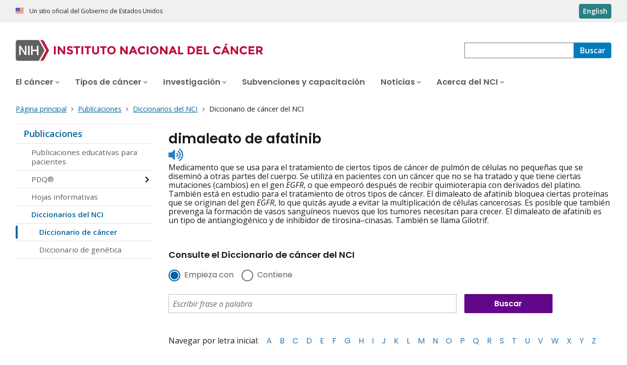

--- FILE ---
content_type: text/html;charset=UTF-8
request_url: https://www.cancer.gov/espanol/publicaciones/diccionarios/diccionario-cancer/def/dimaleato-de-afatinib
body_size: 6761
content:
<!DOCTYPE html><html lang="es" dir="ltr" prefix="og: https://ogp.me/ns#"><head>
    <meta http-equiv="X-UA-Compatible" content="IE=edge">
    <meta charset="utf-8">




<meta name="description" content="El Diccionario de Cáncer del NCI define términos y frases de cáncer y medicina que son fáciles de entender.">
<meta http-equiv="content-language" content="es">
<meta property="og:type" content="Website">



<meta property="og:image" content="https://www.cancer.gov/sites/g/files/xnrzdm211/files/cgov_image/social_media/900/500/files/stethescope-dictionary-social-media.jpg">
<meta name="cgdp.domain" content="cgov">
<meta name="cgdp.template" content="left_nav">
<meta name="dcterms.subject" content="Publications - Spanish">
<meta name="dcterms.type" content="nciAppModulePage">
<meta name="dcterms.coverage" content="nciglobal,ncienterprise">
<meta name="dcterms.isPartOf" content="Dictionary of Cancer Terms - Spanish">
<meta name="dcterms.isReferencedBy" content="event1">
<meta name="dcterms.issued" content="2011-02-02">
<meta name="twitter:card" content="summary">
<link rel="icon" href="https://www.cancer.gov/profiles/custom/cgov_site/themes/custom/cgov/static/images/design-elements/icons/favicons/favicon.ico" sizes="32x32">
<link rel="icon" href="https://www.cancer.gov/profiles/custom/cgov_site/themes/custom/cgov/static/images/design-elements/icons/favicons/favicon.svg" type="image/svg+xml">
<link rel="apple-touch-icon" href="https://www.cancer.gov/profiles/custom/cgov_site/themes/custom/cgov/static/images/design-elements/icons/favicons/apple-touch-icon.png">
<link rel="manifest" href="https://www.cancer.gov/profiles/custom/cgov_site/themes/custom/cgov/static/images/design-elements/icons/favicons/site.webmanifest">
<meta name="x-no-op" content="none">
<meta name="Generator" content="Drupal 10 (https://www.drupal.org)">
<meta name="MobileOptimized" content="width">
<meta name="HandheldFriendly" content="true">
<meta name="viewport" content="width=device-width, user-scalable=yes, initial-scale=1, minimum-scale=1">

<script type="application/ld+json">{
    "@context": "https://schema.org",
    "@graph": [
        {
            "@type": "WebSite",
            "url": "https://www.cancer.gov"
        }
    ]
}</script>

    <link rel="preconnect" href="https://static.cancer.gov">
    <link rel="preconnect" href="https://fonts.googleapis.com">
    <link rel="preconnect" href="https://fonts.gstatic.com" crossorigin="">
    <link href="https://fonts.googleapis.com/css2?family=Open+Sans:ital,wght@0,300;0,400;0,600;0,700;1,300;1,400;1,600;1,700&amp;family=Poppins:ital,wght@0,300;0,400;0,500;0,600;1,300;1,400;1,500;1,600&amp;family=Roboto+Mono:ital,wght@0,300;0,400;0,700;1,300;1,400;1,700&amp;display=swap" rel="stylesheet">
    <meta name="apple-mobile-web-app-title" content="Cancer.gov">
    <meta name="application-name" content="Cancer.gov">
    <link rel="stylesheet" media="all" href="/sites/g/files/xnrzdm211/files/css/css_Os8j5NqPSFevH1DrFT4wZZA3x4R4bQuIRAsUbGD8Huc.css?delta=0&amp;language=es&amp;theme=ncids_trans&amp;include=eJxVzDsOAjEMhOELbWxoKLhMZLzREpSXMmaj3J5INFD-o0-jRz39C15a87nu7xT4adZwZx5jkErR0GkhXsJ9BfhIFZA-3Rr_gs4r3ejCMLGorABnicWlcIhOWr0VjTu8dSn4-dwwYSHzQxA-VLc30Q">
<link rel="stylesheet" media="all" href="/profiles/custom/cgov_site/themes/custom/ncids_trans/dist/css/ncids-common.css?t6rz67">
<link rel="stylesheet" media="all" href="/profiles/custom/cgov_site/themes/custom/ncids_trans/dist/css/app-module.css?t6rz67">
<link rel="stylesheet" media="all" href="/app-modules/glossary-app/glossary-app.v1.6.0/static/css/main-legacy.css?t6rz67">

    
  <title>Definición de dimaleato de afatinib - Diccionario de cáncer del NCI - NCI</title><link rel="canonical" href="https://www.cancer.gov/espanol/publicaciones/diccionarios/diccionario-cancer/def/dimaleato-de-afatinib" data-react-helmet="true"><link rel="alternate" hreflang="es" href="https://www.cancer.gov/espanol/publicaciones/diccionarios/diccionario-cancer/def/dimaleato-de-afatinib" data-react-helmet="true"><link rel="alternate" hreflang="en" href="https://www.cancer.gov/publications/dictionaries/cancer-terms/def/afatinib-dimaleate" data-react-helmet="true"><meta property="og:title" content="Definición de dimaleato de afatinib - Diccionario de cáncer del NCI" data-react-helmet="true"><meta property="og:url" content="https://www.cancer.gov/espanol/publicaciones/diccionarios/diccionario-cancer/def/dimaleato-de-afatinib" data-react-helmet="true"><meta name="description" content="Medicamento que se usa para el tratamiento de ciertos tipos de cáncer de pulmón de células no pequeñas que se diseminó a otras partes del cuerpo. Se utiliza en pacientes con un cáncer que no se ha tratado y que tiene ciertas mutaciones (cambios) en el gen EGFR, o que empeoró después de recibir quimioterapia con derivados del platino." data-react-helmet="true"><meta property="og:description" content="Medicamento que se usa para el tratamiento de ciertos tipos de cáncer de pulmón de células no pequeñas que se diseminó a otras partes del cuerpo. Se utiliza en pacientes con un cáncer que no se ha tratado y que tiene ciertas mutaciones (cambios) en el gen EGFR, o que empeoró después de recibir quimioterapia con derivados del platino." data-react-helmet="true"><meta rel="x-prerender-render-id" content="8b41a80a-6618-418b-a2bc-76d65a4dd1cd" />
			<meta rel="x-prerender-render-at" content="2025-12-09T16:14:44.130Z" /><meta rel="x-prerender-request-id" content="afc3f1a4-3876-4f78-801a-b86f21935ad6" />
      		<meta rel="x-prerender-request-at" content="2025-12-10T18:51:51.484Z" /></head>
  <body class="has-translated-content">
        <a href="#main-content" class="usa-skipnav skipnav focusable">
      Pasar al contenido principal
    </a>
    
      <div class="dialog-off-canvas-main-canvas" data-off-canvas-main-canvas="">
    

  <section id="usa-banner" class="usa-banner" aria-label="Un sitio oficial del Gobierno de Estados Unidos">
  <header class="usa-banner__header">
    <div class="usa-banner__inner">
      <div class="usa-banner__header-text">
        Un sitio oficial del Gobierno de Estados Unidos
      </div>
            <a href="/publications/dictionaries/cancer-terms/def/afatinib-dimaleate" id="lang-toggle" class="usa-button usa-banner__language-toggle" hreflang="en">English</a>
    </div>
  </header>
</section>



  <header id="nci-header" class="nci-header nci-header--megamenu" data-base-path="/espanol">
	<div class="nci-header__navbar">
		<div class="nci-logo" id="extended-mega-logo">
			<a href="/espanol">
				<picture><source media="(min-width: 1024px)" srcset="/sites/g/files/xnrzdm211/files/ncids_header/logos/Logo_NCI_Spanish.svg">
<img src="/sites/g/files/xnrzdm211/files/ncids_header/logos/Logo_NCI_Spanish_Mobile.svg" alt="Página principal del Instituto Nacional del Cáncer">
</picture>

			</a>
		</div>

		<div class="nci-header-nav__secondary">
			<button class="usa-button nci-header-mobilenav__open-btn">Menú</button>

							<form class="nci-header-search" method="get" action="/espanol/buscar/resultados" role="search"><div class="nci-autocomplete"><div class="nci-autocomplete__status" aria-live="assertive"></div>
					<label class="usa-sr-only" for="nci-header-search__field">
						Buscar
					</label>

																										<input class="usa-input" id="nci-header-search__field" type="search" name="swKeyword" data-autosuggest-collection="cgov" role="combobox" aria-autocomplete="list" aria-haspopup="listbox" aria-expanded="false" aria-owns="nci-header-search__field-terms" aria-activedescendant="">
					<button class="usa-button nci-header-search__search-button" type="submit" aria-label="Buscar">
						<span class="nci-header-search__label" aria-hidden="true">Buscar</span>
						<svg class="usa-icon" xmlns="http://www.w3.org/2000/svg" role="img" viewBox="0 0 24 24" aria-hidden="true">
							<path d="M0 0h24v24H0z" fill="none"></path>
							<path d="M15.5 14h-.79l-.28-.27C15.41 12.59 16 11.11 16 9.5 16 5.91 13.09 3 9.5 3S3 5.91 3 9.5 5.91 16 9.5 16c1.61 0 3.09-.59 4.23-1.57l.27.28v.79l5 4.99L20.49 19l-4.99-5zm-6 0C7.01 14 5 11.99 5 9.5S7.01 5 9.5 5 14 7.01 14 9.5 11.99 14 9.5 14z"></path>
						</svg>
					</button>
				<div id="nci-header-search__field-termswrapper" class="nci-autocomplete__listbox listboxWidth"><div id="nci-header-search__field-terms" tabindex="-1" role="listbox"></div></div></div></form>
					</div>
	</div>

			<nav aria-label="Navegación primaria" class="nci-header-nav">
			<div class="nci-header-nav__inner">
				<ul class="nci-header-nav__primary">
											<li class="nci-header-nav__primary-item">
																																											<button class="usa-button nci-header-nav__primary-button" aria-expanded="false" data-menu-id="12366" aria-controls="menu-12366">
								<span>El cáncer</span>
							</button>
						</li>
											<li class="nci-header-nav__primary-item">
																																											<button class="usa-button nci-header-nav__primary-button" aria-expanded="false" data-menu-id="12504" aria-controls="menu-12504">
								<span>Tipos de cáncer</span>
							</button>
						</li>
											<li class="nci-header-nav__primary-item">
																																											<button class="usa-button nci-header-nav__primary-button" aria-expanded="false" data-menu-id="912405" aria-controls="menu-912405">
								<span>Investigación</span>
							</button>
						</li>
											<li class="nci-header-nav__primary-item">
																																											<a href="/espanol/subvenciones-capacitacion" class="nci-header-nav__primary-link" data-megamenu-disabled="true">
								<span>Subvenciones y capacitación</span>
							</a>
						</li>
											<li class="nci-header-nav__primary-item">
																																											<button class="usa-button nci-header-nav__primary-button" aria-expanded="false" data-menu-id="12448" aria-controls="menu-12448">
								<span>Noticias</span>
							</button>
						</li>
											<li class="nci-header-nav__primary-item">
																																											<button class="usa-button nci-header-nav__primary-button" aria-expanded="false" data-menu-id="12428" aria-controls="menu-12428">
								<span>Acerca del NCI</span>
							</button>
						</li>
									</ul>
			</div>
		</nav>
	
<div class="nci-header-mobilenav" tabindex="-1" role="dialog" aria-modal="true" id="nci-header-mobilenav" aria-live="polite" aria-busy="true"><button class="nci-header-mobilenav__close-btn" aria-controls="nci-header-mobilenav" aria-label="Cerrar menú"></button><div class="nci-is-loading hidden"></div></div><div class="nci-header-mobilenav__overlay"></div></header>



<div class="grid-container">
  <div class="grid-row flex-no-wrap">
    <div class="grid-col-10">
                <nav class="usa-breadcrumb usa-breadcrumb--wrap" aria-label="Enlaces de ayuda a la navegación">
    <ol class="usa-breadcrumb__list">
              <li class="usa-breadcrumb__list-item">
          <a href="/espanol" class="usa-breadcrumb__link">
            <span>Página principal</span>
          </a>
        </li>
              <li class="usa-breadcrumb__list-item">
          <a href="/espanol/publicaciones" class="usa-breadcrumb__link">
            <span>Publicaciones</span>
          </a>
        </li>
              <li class="usa-breadcrumb__list-item">
          <a href="/espanol/publicaciones/diccionarios" class="usa-breadcrumb__link">
            <span>Diccionarios del NCI</span>
          </a>
        </li>
                    <li class="usa-breadcrumb__list-item usa-current" aria-current="page">
          <span>Diccionario de cáncer del NCI</span>
        </li>
          </ol>
  </nav>


    </div>
  </div>
</div>

<div id="page" class="grid-container">
      <div class="grid-row grid-gap">
      <!-- SECTION NAVIGATION -->
  <div class="desktop:grid-col-3 nci-no-print">
    



  <nav aria-label="Navegación secundaria">
    <ul class="usa-sidenav">
             
        
  <li class="usa-sidenav__item">
    <a href="/espanol/publicaciones" data-menu-id="844790" class="usa-current usa-current--nci-ancestor">Publicaciones</a>
          <ul class="usa-sidenav__sublist">
                              <li class="usa-sidenav__item">
    <a href="/espanol/publicaciones/educacion-para-pacientes" data-menu-id="844792">Publicaciones educativas para pacientes</a>
  </li>

  
                                    <li class="usa-sidenav__item">
    <a href="/espanol/publicaciones/pdq" data-menu-id="939627" class="nci-has-children">PDQ®</a>
  </li>

  
                              <li class="usa-sidenav__item">
    <a href="/espanol/publicaciones/hojas-informativas" data-menu-id="12496">Hojas informativas</a>
  </li>

  
                         
        
  <li class="usa-sidenav__item">
    <a href="/espanol/publicaciones/diccionarios" data-menu-id="1151396" class="usa-current usa-current--nci-ancestor">Diccionarios del NCI</a>
          <ul class="usa-sidenav__sublist">
                         
        
  <li class="usa-sidenav__item">
    <a href="/espanol/publicaciones/diccionarios/diccionario-cancer" data-menu-id="16390" class="usa-current" aria-current="page">Diccionario de cáncer</a>
    
  </li>

  
                              <li class="usa-sidenav__item">
    <a href="/espanol/publicaciones/diccionarios/diccionario-genetica" data-menu-id="1151541">Diccionario de genética</a>
  </li>

  
              </ul>
    
  </li>

  
              </ul>
    
  </li>

  
    </ul>
  </nav>

  </div>

    <div class="cgdpl desktop:grid-col-9">
            <div id="content" class="">
        <main class="contentzone has-section-nav" id="main-content">
          <article>
            <div class="resize-content">
                <!-- ********************************* BEGIN Page Content ********************************** -->

    <div id="NCI-glossary-app-root"><h1 class="term-title" data-testid="tid-term-def-title" data-cdr-id="751176">dimaleato de afatinib</h1><div class="pronunciation"><div class="pronunciation__audio"><audio src="https://nci-media.cancer.gov/pdq/media/audio/752521.mp3" preload="none"></audio><button type="button" class="btnAudio "><span class="show-for-sr">Listen to pronunciation</span></button></div></div><div class="term-description" data-testid="tid-term-def-description">Medicamento que se usa para el tratamiento de ciertos tipos de cáncer de pulmón de células no pequeñas que se diseminó a otras partes del cuerpo. Se utiliza en pacientes con un cáncer que no se ha tratado y que tiene ciertas mutaciones (cambios) en el gen <em class="gene-name">EGFR</em>, o que empeoró después de recibir quimioterapia con derivados del platino. También está en estudio para el tratamiento de otros tipos de cáncer. El dimaleato de afatinib bloquea ciertas proteínas que se originan del gen <em class="gene-name">EGFR</em>, lo que quizás ayude a evitar la multiplicación de células cancerosas. Es posible que también  prevenga la formación de vasos sanguíneos nuevos que los tumores necesitan para crecer. El dimaleato de afatinib es un tipo de antiangiogénico y de inhibidor de tirosina–cinasas. También se llama Gilotrif.</div><div aria-label="Consulte el Diccionario de cáncer del NCI" class="search-box-container bottom"><h6>Consulte el Diccionario de cáncer del NCI</h6><form class="dictionary-search" data-testid="tid-dictionary-search"><div class="radio-selection"><div class="ncids-radio inline"><input class="ncids-radio__input" type="radio" aria-disabled="false" id="starts-with" name="radios" value="Begins" checked=""><label class="ncids-radio__label" for="starts-with">Empieza con</label></div><div class="ncids-radio inline"><input class="ncids-radio__input" type="radio" aria-disabled="false" id="contains" name="radios" value="Contains"><label class="ncids-radio__label" for="contains">Contiene</label></div></div><div id="keywords-autocomplete-wrapper" class="ncids-autocomplete dictionary-search-input"><div class=" "><input placeholder="Escribir frase o palabra" aria-label="Escribir frase o palabra" id="keywords" role="combobox" aria-autocomplete="list" aria-expanded="false" autocomplete="off" class="ncids-input ncids-autocomplete__input dictionary-search-input" type="text" value=""></div><div class="menu-anchor"><div class="menu-wrapper null"></div></div></div><input type="submit" class="submit button postfix" id="btnSearch" title="Buscar" value="Buscar"></form><nav class="az-list" data-testid="tid-az-list"><span class="browse">Navegar por letra inicial:</span><ul><li value="1"><a href="/espanol/publicaciones/diccionarios/diccionario-cancer/ampliar/A">A</a></li><li value="2"><a href="/espanol/publicaciones/diccionarios/diccionario-cancer/ampliar/B">B</a></li><li value="3"><a href="/espanol/publicaciones/diccionarios/diccionario-cancer/ampliar/C">C</a></li><li value="4"><a href="/espanol/publicaciones/diccionarios/diccionario-cancer/ampliar/D">D</a></li><li value="5"><a href="/espanol/publicaciones/diccionarios/diccionario-cancer/ampliar/E">E</a></li><li value="6"><a href="/espanol/publicaciones/diccionarios/diccionario-cancer/ampliar/F">F</a></li><li value="7"><a href="/espanol/publicaciones/diccionarios/diccionario-cancer/ampliar/G">G</a></li><li value="8"><a href="/espanol/publicaciones/diccionarios/diccionario-cancer/ampliar/H">H</a></li><li value="9"><a href="/espanol/publicaciones/diccionarios/diccionario-cancer/ampliar/I">I</a></li><li value="10"><a href="/espanol/publicaciones/diccionarios/diccionario-cancer/ampliar/J">J</a></li><li value="11"><a href="/espanol/publicaciones/diccionarios/diccionario-cancer/ampliar/K">K</a></li><li value="12"><a href="/espanol/publicaciones/diccionarios/diccionario-cancer/ampliar/L">L</a></li><li value="13"><a href="/espanol/publicaciones/diccionarios/diccionario-cancer/ampliar/M">M</a></li><li value="14"><a href="/espanol/publicaciones/diccionarios/diccionario-cancer/ampliar/N">N</a></li><li value="15"><a href="/espanol/publicaciones/diccionarios/diccionario-cancer/ampliar/O">O</a></li><li value="16"><a href="/espanol/publicaciones/diccionarios/diccionario-cancer/ampliar/P">P</a></li><li value="17"><a href="/espanol/publicaciones/diccionarios/diccionario-cancer/ampliar/Q">Q</a></li><li value="18"><a href="/espanol/publicaciones/diccionarios/diccionario-cancer/ampliar/R">R</a></li><li value="19"><a href="/espanol/publicaciones/diccionarios/diccionario-cancer/ampliar/S">S</a></li><li value="20"><a href="/espanol/publicaciones/diccionarios/diccionario-cancer/ampliar/T">T</a></li><li value="21"><a href="/espanol/publicaciones/diccionarios/diccionario-cancer/ampliar/U">U</a></li><li value="22"><a href="/espanol/publicaciones/diccionarios/diccionario-cancer/ampliar/V">V</a></li><li value="23"><a href="/espanol/publicaciones/diccionarios/diccionario-cancer/ampliar/W">W</a></li><li value="24"><a href="/espanol/publicaciones/diccionarios/diccionario-cancer/ampliar/X">X</a></li><li value="25"><a href="/espanol/publicaciones/diccionarios/diccionario-cancer/ampliar/Y">Y</a></li><li value="26"><a href="/espanol/publicaciones/diccionarios/diccionario-cancer/ampliar/Z">Z</a></li><li value="27"><a href="/espanol/publicaciones/diccionarios/diccionario-cancer/ampliar/%23">#</a></li></ul></nav></div></div>




            </div>
          </article>
        </main>
      </div>
    </div>
  </div>
</div>

  <div id="block-ncidsfooterenglish">
  
    
      <style>
   .cgdpl .usa-button {
      color: #fff !important;
   }
   .cgdpl .usa-button.usa-button--accent-warm {
      color: #1b1b1b !important;
   }
</style>
<footer class="usa-footer usa-footer--nci-big" id="nci-footer" aria-label="Footer">
  
  <div class="usa-footer__primary-section">
    <div class="grid-container">
      <div class="grid-row grid-gap">
        <div class="tablet:grid-col-8">
          <nav class="usa-footer__nav" aria-label="Footer navigation">
            <div class="grid-row grid-gap-4">
              <div class="mobile-lg:grid-col-6 desktop:grid-col-4">
                <section class="usa-footer__primary-content usa-footer__primary-content--collapsible">
                  <div class="usa-footer__primary-link">Quiénes somos</div>
                  <ul class="usa-list usa-list--unstyled">
                    <li class="usa-footer__secondary-link">
                      <a href="/espanol/acerca-sitio">Acerca de este sitio web</a>
                    </li>
                    <li class="usa-footer__secondary-link">
                      <a href="/">In English</a>
                    </li>
                    <li class="usa-footer__secondary-link">
                      <a href="/espanol/politicas/derechos-de-autor-y-uso">Reutilización de la información</a>
                    </li>
                    <li class="usa-footer__secondary-link">
                      <a href="/espanol/redes-sociales">Redes sociales</a>
                    </li>
                  </ul>
                </section>
              </div>
              <div class="mobile-lg:grid-col-6 desktop:grid-col-4">
                <section class="usa-footer__primary-content usa-footer__primary-content--collapsible">
                  <div class="usa-footer__primary-link">Recursos</div>
                  <ul class="usa-list usa-list--unstyled">
                    <li class="usa-footer__secondary-link">
                      <a href="/espanol/contactenos">Contacto</a>
                    </li>
                    <li class="usa-footer__secondary-link">
                      <a href="/espanol/publicaciones">Publicaciones</a>
                    </li>
                    <li class="usa-footer__secondary-link">
                      <a href="/espanol/publicaciones/diccionarios/diccionario-cancer">Diccionario de cáncer</a>
                    </li>
                  </ul>
                </section>
              </div>
              <div class="mobile-lg:grid-col-6 desktop:grid-col-4">
                <section class="usa-footer__primary-content usa-footer__primary-content--collapsible">
                  <div class="usa-footer__primary-link">Políticas</div>
                  <ul class="usa-list usa-list--unstyled">
                    <li class="usa-footer__secondary-link">
                      <a href="/espanol/politicas/accesibilidad">Accesibilidad</a>
                    </li>
                    <li class="usa-footer__secondary-link">
                      <a href="https://salud.nih.gov/foia">Ley de Libre Acceso a la Información (FOIA)</a>
                    </li>
                    <li class="usa-footer__secondary-link">
                      <a href="/espanol/politicas/confidencialidad-seguridad">Confidencialidad y seguridad</a>
                    </li>
                    <li class="usa-footer__secondary-link">
                      <a href="/espanol/politicas/exoneracion">Exención de responsabilidad</a>
                    </li>
                    <li class="usa-footer__secondary-link">
                      <a href="https://www.hhs.gov/vulnerability-disclosure-policy/index.html">Política de divulgación de vulnerabilidad (en inglés)</a>
                    </li>
                  </ul>
                </section>
              </div>
            </div>
          </nav>
        </div>
        <div class="tablet:grid-col-4">
          <div class="usa-sign-up">
            <div class="usa-sign-up__heading">
              Reciba actualizaciones por correo electrónico
            </div>
            <form action="https://public.govdelivery.com/accounts/USNIHNCIESP/subscriber/topics" aria-label="Footer subscribe" class="usa-form" accept-charset="UTF-8" method="post" novalidate="" target="_blank" id="signup">
              <input type="hidden" name="category_id" id="category_id" value="">
              <div class="usa-form-group">
                <label class="usa-label" for="email">
                  Ingrese su correo electrónico
                </label>
                <span class="usa-error-message hidden" id="email-error-message" aria-hidden="true" role="alert">Ingrese su dirección de correo electrónico</span><input class="usa-input width-full" id="email" name="email" type="email" value="" aria-describedby="email-error-message">
              </div>
              <button class="usa-button usa-button--accent-warm" type="submit">
                Suscríbase
              </button>
            </form>
          </div>
        </div>
      </div>
    </div>
  </div>
  <div class="usa-footer__secondary-section">
    <div class="grid-container">
      <div class="grid-row grid-gap">
        <div class="usa-footer__logo grid-row desktop:grid-col-5">
          <div class="mobile-lg:grid-col-auto mobile-lg:margin-bottom-3">
            <p class="usa-footer__logo-heading">
              <span class="logo__agency-name">Instituto Nacional del Cáncer
              </span>
              <span class="logo__parent-organization">de los Institutos Nacionales de la Salud</span>
            </p>
          </div>
        </div>
        <div class="usa-footer__contact-links desktop:grid-col-7">
          <div class="usa-footer__contact-heading">Comuníquese</div>
          <div class="usa-footer__address">
            <div class="usa-footer__contact-info grid-row grid-gap">
              <div class="tablet:grid-col-auto">
                <a href="https://livehelp-es.cancer.gov/">Chat en vivo</a>
              </div>
              <div class="tablet:grid-col-auto">
                <a href="tel:1-800-422-6237">1-800-422-6237</a>
              </div>
              <div class="tablet:grid-col-auto">
                <a href="mailto:NCIinfo@nih.gov">NCIinfo@nih.gov</a>
              </div>
            </div>
          </div>
        </div>
      </div>
      <div class="grid-row grid-gap">
        <div class="usa-footer__social-links desktop:grid-col-5">
          <div class="usa-footer__social-heading">Síganos en</div>
          <div class="grid-row grid-gap-1 nci-big__social">
            <div class="grid-col-auto">
              <a class="usa-social-link no-exit-notification" href="https://www.facebook.com/cancer.govEspanol">
                <svg xmlns="http://www.w3.org/2000/svg" viewBox="0 0 24 24" width="24" class="usa-icon" role="img" aria-labelledby="facebook-title">
                  <title id="facebook-title">Facebook</title>
                  <rect fill="none" height="24" width="24"></rect>
                  <path d="M22,12c0-5.52-4.48-10-10-10S2,6.48,2,12c0,4.84,3.44,8.87,8,9.8V15H8v-3h2V9.5C10,7.57,11.57,6,13.5,6H16v3h-2 c-0.55,0-1,0.45-1,1v2h3v3h-3v6.95C18.05,21.45,22,17.19,22,12z"></path>
                </svg>
              </a>
            </div>
            <div class="grid-col-auto">
              <a class="usa-social-link no-exit-notification" href="https://www.youtube.com/playlist?list=PLYKy4VbxNln7Cy6K2hZvwHLIZAElio5ai">
                <svg xmlns="http://www.w3.org/2000/svg" viewBox="0 0 24 24" class="usa-icon" role="img" aria-labelledby="youtube-title">
                  <title id="youtube-title">Youtube</title>
                  <g id="YouTube">
                    <path d="M12,2A10,10,0,1,0,22,12,10,10,0,0,0,12,2Zm5.75,12.91A1.49,1.49,0,0,1,16.69,16a34.65,34.65,0,0,1-4.69.26A34.65,34.65,0,0,1,7.31,16a1.49,1.49,0,0,1-1.06-1.06A15.88,15.88,0,0,1,6,12a15.88,15.88,0,0,1,.25-2.91A1.49,1.49,0,0,1,7.31,8,34.65,34.65,0,0,1,12,7.77,34.65,34.65,0,0,1,16.69,8a1.49,1.49,0,0,1,1.06,1.06A15.88,15.88,0,0,1,18,12,15.88,15.88,0,0,1,17.75,14.91Z"></path>
                    <polygon points="10.77 13.78 13.91 12 10.77 10.22 10.77 13.78"></polygon>
                  </g>
                </svg>
              </a>
            </div>
          </div>
        </div>
        <div class="usa-footer__contact-links desktop:grid-col-7">
          <div class="usa-footer__address height-full">
            <div class="usa-footer__contact-info grid-row grid-gap height-full">
              <address>
                <a href="https://www.hhs.gov/">Departamento de Salud y Servicios Humanos (en inglés)
                </a>
                <a href="https://salud.nih.gov/">Institutos Nacionales de la Salud
                </a>
                <a href="https://www.cancer.gov/espanol">Instituto Nacional del Cáncer
                </a>
                <a href="https://www.usa.gov/espanol/">USA.gov en español</a>
              </address>
            </div>
          </div>
        </div>
      </div>
    </div>
  </div>
</footer>


  </div>



  </div>

    
<div id="nci-modal-area" class="cgdpl"></div>


    
  

</body></html>